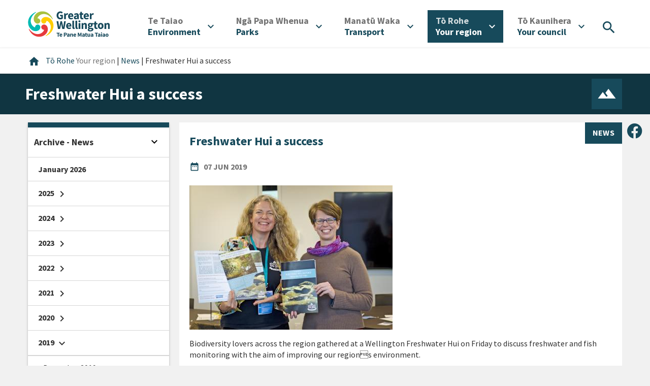

--- FILE ---
content_type: text/html; charset=utf-8
request_url: https://www.gw.govt.nz/your-region/news/freshwater-hui-a-success/
body_size: 11371
content:
<!DOCTYPE html>
<html lang="en-US">
<head>
    <meta charset="utf-8" />
    
    
    <script>(function(w,d,s,l,i){w[l]=w[l]||[];w[l].push({'gtm.start':
    new Date().getTime(),event:'gtm.js'});var f=d.getElementsByTagName(s)[0],
    j=d.createElement(s),dl=l!='dataLayer'?'&l='+l:'';j.async=true;j.src=
    'https://www.googletagmanager.com/gtm.js?id='+i+dl;f.parentNode.insertBefore(j,f);
    })(window,document,'script','dataLayer', 'GTM-NCMVB46');</script>


<script>
    window.dataLayer = window.dataLayer || [];
</script>

    
        <meta name="facebook-domain-verification" content="l4e3uh0qgt0d5dghq5tkfmclg1m1v1" />
    
    <title>Greater Wellington &mdash; Freshwater Hui a success</title>
    <meta http-equiv="x-ua-compatible" content="ie=edge" />
    <meta name="google-site-verification" content="4JBPciqU3ld1hiHw860MH78oclA9rJAllN1zd1xOmSU" />
    <meta name="viewport" content="width=device-width, initial-scale=1" />
    <title>Freshwater Hui a success | Greater Wellington</title>
<meta name="title" content="Freshwater Hui a success | Greater Wellington">
<meta name="generator" content="Silverstripe CMS">
<meta http-equiv="Content-Type" content="text/html; charset=utf-8">
<link rel="canonical" href="https://www.gw.govt.nz/your-region/news/freshwater-hui-a-success/">
<meta property="og:locale" content="en_US">
<meta property="og:type" content="article">
<meta property="og:title" content="Freshwater Hui a success | Greater Wellington">
<meta property="og:url" content="https://www.gw.govt.nz/your-region/news/freshwater-hui-a-success/">
<meta property="og:site_name" content="Greater Wellington">
<meta property="og:image" content="https://www.gw.govt.nz/assets/Your-Council/GWRC-Logo-ONLY.png">
<meta name="twitter:card" content="summary_large_image">
<meta name="twitter:title" content="Freshwater Hui a success | Greater Wellington">
<meta name="twitter:image" content="https://www.gw.govt.nz/assets/Your-Council/GWRC-Logo-ONLY.png">

<script type="application/ld+json">{"@context":"https:\/\/schema.org","@type":"BlogPosting","url":"https:\/\/www.gw.govt.nz\/your-region\/news\/freshwater-hui-a-success\/","dateCreated":"2020-11-10 22:13:49","dateModified":"2022-04-28 09:28:49","datePublished":"2022-04-28 09:28:49"}</script>

    <link rel="canonical" href="https://www.gw.govt.nz/your-region/news/freshwater-hui-a-success/" />
    <link href="https://fonts.googleapis.com/icon?family=Material+Icons" rel="stylesheet" />
    

    




    <script type="application/ld+json">
    {
        "@context": "http://schema.org",
        "@type": "BreadcrumbList",
        "itemListElement": [
            
                
                    {
                        "@type": "ListItem",
                        "position": 1,
                        "item": {
                            "@id": "https://www.gw.govt.nz/your-region/",
                            "name": "Your region "
                        }
                    },
                
                    {
                        "@type": "ListItem",
                        "position": 2,
                        "item": {
                            "@id": "https://www.gw.govt.nz/your-region/news/",
                            "name": "News"
                        }
                    },
                
                    {
                        "@type": "ListItem",
                        "position": 3,
                        "item": {
                            "@id": "https://www.gw.govt.nz/your-region/news/freshwater-hui-a-success/",
                            "name": "Freshwater Hui a success"
                        }
                    }
                
            
        ]
    }
    </script>




<link rel="stylesheet" type="text/css" href="/_resources/app/client/dist/css/main.css?m=1764021746">
</head>
<body class="NewsArticle">
    
    <noscript><iframe src="https://www.googletagmanager.com/ns.html?id=GTM-NCMVB46" height="0" width="0" style="display:none;visibility:hidden"></iframe></noscript>



    
        <header class="header" id="Header" role="banner">
    
    <a href="/your-region/news/freshwater-hui-a-success/#Content" class="skip-link visuallyhidden">Skip to content</a>


<a href="/your-region/news/freshwater-hui-a-success/#desktop_navigation" class="skip-link visuallyhidden">Skip to main navigation</a>
<a href="/your-region/news/freshwater-hui-a-success/#Footer" class="skip-link visuallyhidden">Skip to footer</a>


    <div class="container-fluid outer-container">
        <div class="row justify-content-between align-items-center m-0">
            <div class="header__logo">
                <a href="/" aria-label="Go to home page">
                    

                    <img
                        src="/_resources/app/client/dist/img/logos/gwrc-logo-header.svg?m=1764021746"
                        alt="Greater Wellington Regional Council - logo"
                    />
                </a>
            </div>

            <div class="my-2">
                <button
                    class="btn-icon-primary btn-round header__mobile-toggle header__mobile-toggle--search mr-2"
                    type="button"
                    title="Search"
                    aria-controls="menuitem-search"
                    aria-expanded="false"
                    aria-haspopup="menu"
                    aria-label="Open search menu"
                >
                    <i class="material-icons" aria-hidden="true">search</i>
                </button>

                <button
                    type="button"
                    class="btn-icon-primary btn-round header__mobile-toggle header__mobile-toggle--menu"
                    aria-controls="mobile-menu"
                    aria-label="Open menu"
                    aria-expanded="false"
                    aria-haspopup="menu"
                >
                    <i class="material-icons align-bottom" aria-hidden="true">menu</i>
                </button>
            </div>
            <nav class="header__nav" role="navigation" id="desktop_navigation" aria-label="desktop">
                <ul class="header-nav__items" role="menubar">
    
        
            <li class="header-nav__item link" role="none">
                <button
                    type="button"
                    title="Environment"
                    id="menuitem-9"
                    aria-controls="menuitem-sub-9"
                    aria-expanded="false"
                    aria-haspopup="menu"
                    aria-label="Open"
                    aria-labelledby="menu-button-label-9"
                    role="menuitem"
                >
                    <div id="menu-button-label-9">
                        
                            <span lang="mi" class="translated d-block">Te Taiao<span class="sr-only">/ </span></span>
                        
                        <span lang="en-NZ">Environment</span>
                    </div>
                    <i aria-hidden="true" class="material-icons ml-2">expand_more</i>
                </button>

                <div class="header-nav__submenu" id="menuitem-sub-9" aria-hidden="true">
                    <div class="container">
                        <div class="row">
                            <div class="col-auto header-nav__subitem">
                                <a href="/environment/" title="Environment" class="master-link" role="menuitem">
                                    
                                        <span lang="mi" class="translated d-block">Te Taiao<span class="sr-only">/ </span></span>
                                    
                                    <span lang="en-NZ">Environment</span>
                                </a>
                            </div>

                            <div class="col-md">
                                <ul class="header-nav__subitems" role="menu">
                                    
                                        <li class="header-nav__subitem" role="none">
                                            <a
                                                href="/environment/our-natural-environment/"
                                                title="Our natural environment"
                                                class="link"
                                                role="menuitem"
                                            >
                                                Our natural environment
                                            </a>
                                        </li>
                                    
                                        <li class="header-nav__subitem" role="none">
                                            <a
                                                href="/environment/climate-change/"
                                                title="Climate change "
                                                class="link"
                                                role="menuitem"
                                            >
                                                Climate change 
                                            </a>
                                        </li>
                                    
                                        <li class="header-nav__subitem" role="none">
                                            <a
                                                href="/environment/pest-management/"
                                                title="Pest management"
                                                class="link"
                                                role="menuitem"
                                            >
                                                Pest management
                                            </a>
                                        </li>
                                    
                                        <li class="header-nav__subitem" role="none">
                                            <a
                                                href="/environment/air-quality/"
                                                title="Air quality"
                                                class="link"
                                                role="menuitem"
                                            >
                                                Air quality
                                            </a>
                                        </li>
                                    
                                        <li class="header-nav__subitem" role="none">
                                            <a
                                                href="/environment/land-use/"
                                                title="Land use"
                                                class="link"
                                                role="menuitem"
                                            >
                                                Land use
                                            </a>
                                        </li>
                                    
                                        <li class="header-nav__subitem" role="none">
                                            <a
                                                href="/environment/freshwater/"
                                                title="Freshwater"
                                                class="link"
                                                role="menuitem"
                                            >
                                                Freshwater
                                            </a>
                                        </li>
                                    
                                        <li class="header-nav__subitem" role="none">
                                            <a
                                                href="/environment/harbours-and-coasts/"
                                                title="Harbours and coasts"
                                                class="link"
                                                role="menuitem"
                                            >
                                                Harbours and coasts
                                            </a>
                                        </li>
                                    
                                        <li class="header-nav__subitem" role="none">
                                            <a
                                                href="/your-region/emergency-and-hazard-management/flood-protection/"
                                                title="Flood protection"
                                                class="link"
                                                role="menuitem"
                                            >
                                                Flood protection
                                            </a>
                                        </li>
                                    
                                        <li class="header-nav__subitem" role="none">
                                            <a
                                                href="/environment/environmental-incidents/"
                                                title="Environmental incidents"
                                                class="link"
                                                role="menuitem"
                                            >
                                                Environmental incidents
                                            </a>
                                        </li>
                                    
                                        <li class="header-nav__subitem" role="none">
                                            <a
                                                href="/environment/environmental-data-and-information/"
                                                title="Environmental data and information"
                                                class="link"
                                                role="menuitem"
                                            >
                                                Environmental data and information
                                            </a>
                                        </li>
                                    
                                </ul>
                            </div>
                        </div>
                    </div>
                </div>
            </li>
        
    
        
            <li class="header-nav__item link" role="none">
                <button
                    type="button"
                    title="Parks"
                    id="menuitem-8"
                    aria-controls="menuitem-sub-8"
                    aria-expanded="false"
                    aria-haspopup="menu"
                    aria-label="Open"
                    aria-labelledby="menu-button-label-8"
                    role="menuitem"
                >
                    <div id="menu-button-label-8">
                        
                            <span lang="mi" class="translated d-block">Ngā Papa Whenua<span class="sr-only">/ </span></span>
                        
                        <span lang="en-NZ">Parks</span>
                    </div>
                    <i aria-hidden="true" class="material-icons ml-2">expand_more</i>
                </button>

                <div class="header-nav__submenu" id="menuitem-sub-8" aria-hidden="true">
                    <div class="container">
                        <div class="row">
                            <div class="col-auto header-nav__subitem">
                                <a href="/parks/" title="Parks" class="master-link" role="menuitem">
                                    
                                        <span lang="mi" class="translated d-block">Ngā Papa Whenua<span class="sr-only">/ </span></span>
                                    
                                    <span lang="en-NZ">Parks</span>
                                </a>
                            </div>

                            <div class="col-md">
                                <ul class="header-nav__subitems" role="menu">
                                    
                                        <li class="header-nav__subitem" role="none">
                                            <a
                                                href="/parks/akatarawa-forest/"
                                                title="Akatarawa Forest"
                                                class="link"
                                                role="menuitem"
                                            >
                                                Akatarawa Forest
                                            </a>
                                        </li>
                                    
                                        <li class="header-nav__subitem" role="none">
                                            <a
                                                href="/parks/battle-hill-farm-forest-park/"
                                                title="Battle Hill Farm Forest Park"
                                                class="link"
                                                role="menuitem"
                                            >
                                                Battle Hill Farm Forest Park
                                            </a>
                                        </li>
                                    
                                        <li class="header-nav__subitem" role="none">
                                            <a
                                                href="/parks/belmont-regional-park/"
                                                title="Belmont Regional Park"
                                                class="link"
                                                role="menuitem"
                                            >
                                                Belmont Regional Park
                                            </a>
                                        </li>
                                    
                                        <li class="header-nav__subitem" role="none">
                                            <a
                                                href="/parks/east-harbour-regional-park/"
                                                title="East Harbour Regional Park"
                                                class="link"
                                                role="menuitem"
                                            >
                                                East Harbour Regional Park
                                            </a>
                                        </li>
                                    
                                        <li class="header-nav__subitem" role="none">
                                            <a
                                                href="/parks/hutt-river-trail/"
                                                title="Hutt River Trail"
                                                class="link"
                                                role="menuitem"
                                            >
                                                Hutt River Trail
                                            </a>
                                        </li>
                                    
                                        <li class="header-nav__subitem" role="none">
                                            <a
                                                href="/parks/hutt-water-collection-area/"
                                                title="Hutt Water Collection Area"
                                                class="link"
                                                role="menuitem"
                                            >
                                                Hutt Water Collection Area
                                            </a>
                                        </li>
                                    
                                        <li class="header-nav__subitem" role="none">
                                            <a
                                                href="/parks/kaitoke-regional-park/"
                                                title="Kaitoke Regional Park"
                                                class="link"
                                                role="menuitem"
                                            >
                                                Kaitoke Regional Park
                                            </a>
                                        </li>
                                    
                                        <li class="header-nav__subitem" role="none">
                                            <a
                                                href="/parks/pakuratahi-forest/"
                                                title="Pākuratahi Forest"
                                                class="link"
                                                role="menuitem"
                                            >
                                                Pākuratahi Forest
                                            </a>
                                        </li>
                                    
                                        <li class="header-nav__subitem" role="none">
                                            <a
                                                href="/parks/queen-elizabeth-park/"
                                                title="Queen Elizabeth Park"
                                                class="link"
                                                role="menuitem"
                                            >
                                                Queen Elizabeth Park
                                            </a>
                                        </li>
                                    
                                        <li class="header-nav__subitem" role="none">
                                            <a
                                                href="/parks/wainuiomata-regional-park/"
                                                title="Wainuiomata Regional Park"
                                                class="link"
                                                role="menuitem"
                                            >
                                                Wainuiomata Regional Park
                                            </a>
                                        </li>
                                    
                                        <li class="header-nav__subitem" role="none">
                                            <a
                                                href="/parks/wairarapa-moana-wetlands/"
                                                title="Wairarapa Moana Wetlands"
                                                class="link"
                                                role="menuitem"
                                            >
                                                Wairarapa Moana Wetlands
                                            </a>
                                        </li>
                                    
                                        <li class="header-nav__subitem" role="none">
                                            <a
                                                href="/parks/whitireia-park/"
                                                title="Whitireia Park"
                                                class="link"
                                                role="menuitem"
                                            >
                                                Whitireia Park
                                            </a>
                                        </li>
                                    
                                        <li class="header-nav__subitem" role="none">
                                            <a
                                                href="/parks/concession-applications/"
                                                title="Concession applications"
                                                class="link"
                                                role="menuitem"
                                            >
                                                Concession applications
                                            </a>
                                        </li>
                                    
                                        <li class="header-nav__subitem" role="none">
                                            <a
                                                href="/parks/permit-applications/"
                                                title="Permit applications"
                                                class="link"
                                                role="menuitem"
                                            >
                                                Permit applications
                                            </a>
                                        </li>
                                    
                                        <li class="header-nav__subitem" role="none">
                                            <a
                                                href="/your-region/plans-policies-and-bylaws/plans-and-reports/parks-plans/toitu-te-whenua-parks-network-plan-2020-30/implementing-toitu-te-whenua-parks-network-plan-2020-30/"
                                                title="Implementing Toitū Te Whenua Parks Network Plan 2020-30"
                                                class="link"
                                                role="menuitem"
                                            >
                                                Implementing Toitū Te Whenua Parks Network Plan 2020-30
                                            </a>
                                        </li>
                                    
                                        <li class="header-nav__subitem" role="none">
                                            <a
                                                href="/parks/looking-after-our-parks/"
                                                title="Looking after our parks "
                                                class="link"
                                                role="menuitem"
                                            >
                                                Looking after our parks 
                                            </a>
                                        </li>
                                    
                                        <li class="header-nav__subitem" role="none">
                                            <a
                                                href="/parks/keeping-your-dog-safe-in-our-region/"
                                                title="Keeping your dog safe in our region"
                                                class="link"
                                                role="menuitem"
                                            >
                                                Keeping your dog safe in our region
                                            </a>
                                        </li>
                                    
                                        <li class="header-nav__subitem" role="none">
                                            <a
                                                href="/your-region/get-involved/restoration-and-recreation-volunteering/"
                                                title="Get involved"
                                                class="link"
                                                role="menuitem"
                                            >
                                                Get involved
                                            </a>
                                        </li>
                                    
                                        <li class="header-nav__subitem" role="none">
                                            <a
                                                href="/your-region/plans-policies-and-bylaws/plans-and-reports/parks-plans/toitu-te-whenua-parks-network-plan-2020-30/implementing-toitu-te-whenua-parks-network-plan-2020-30/enhancing-recreation-experiences/parks-survey/"
                                                title="Parks survey"
                                                class="link"
                                                role="menuitem"
                                            >
                                                Parks survey
                                            </a>
                                        </li>
                                    
                                        <li class="header-nav__subitem" role="none">
                                            <a
                                                href="/parks/wildfires-in-regional-parks/"
                                                title="Wildfires in regional parks"
                                                class="link"
                                                role="menuitem"
                                            >
                                                Wildfires in regional parks
                                            </a>
                                        </li>
                                    
                                        <li class="header-nav__subitem" role="none">
                                            <a
                                                href="/parks/accommodation/"
                                                title="Accommodation"
                                                class="link"
                                                role="menuitem"
                                            >
                                                Accommodation
                                            </a>
                                        </li>
                                    
                                </ul>
                            </div>
                        </div>
                    </div>
                </div>
            </li>
        
    
        
            <li class="header-nav__item link" role="none">
                <button
                    type="button"
                    title="Transport "
                    id="menuitem-10"
                    aria-controls="menuitem-sub-10"
                    aria-expanded="false"
                    aria-haspopup="menu"
                    aria-label="Open"
                    aria-labelledby="menu-button-label-10"
                    role="menuitem"
                >
                    <div id="menu-button-label-10">
                        
                            <span lang="mi" class="translated d-block">Manatū Waka<span class="sr-only">/ </span></span>
                        
                        <span lang="en-NZ">Transport </span>
                    </div>
                    <i aria-hidden="true" class="material-icons ml-2">expand_more</i>
                </button>

                <div class="header-nav__submenu" id="menuitem-sub-10" aria-hidden="true">
                    <div class="container">
                        <div class="row">
                            <div class="col-auto header-nav__subitem">
                                <a href="/transport/" title="Transport " class="master-link" role="menuitem">
                                    
                                        <span lang="mi" class="translated d-block">Manatū Waka<span class="sr-only">/ </span></span>
                                    
                                    <span lang="en-NZ">Transport </span>
                                </a>
                            </div>

                            <div class="col-md">
                                <ul class="header-nav__subitems" role="menu">
                                    
                                        <li class="header-nav__subitem" role="none">
                                            <a
                                                href="/transport/metlink-bus-train-and-ferry/"
                                                title="Metlink: bus, train and ferry"
                                                class="link"
                                                role="menuitem"
                                            >
                                                Metlink: bus, train and ferry
                                            </a>
                                        </li>
                                    
                                        <li class="header-nav__subitem" role="none">
                                            <a
                                                href="/transport/getting-around-the-region/"
                                                title="Getting around the region "
                                                class="link"
                                                role="menuitem"
                                            >
                                                Getting around the region 
                                            </a>
                                        </li>
                                    
                                        <li class="header-nav__subitem" role="none">
                                            <a
                                                href="https://schooltravel.gw.govt.nz/"
                                                title="Getting to school"
                                                class="link"
                                                role="menuitem"
                                            >
                                                Getting to school
                                            </a>
                                        </li>
                                    
                                </ul>
                            </div>
                        </div>
                    </div>
                </div>
            </li>
        
    
        
            <li class="header-nav__item section" role="none">
                <button
                    type="button"
                    title="Your region "
                    id="menuitem-11"
                    aria-controls="menuitem-sub-11"
                    aria-expanded="false"
                    aria-haspopup="menu"
                    aria-label="Open"
                    aria-labelledby="menu-button-label-11"
                    role="menuitem"
                >
                    <div id="menu-button-label-11">
                        
                            <span lang="mi" class="translated d-block">Tō Rohe<span class="sr-only">/ </span></span>
                        
                        <span lang="en-NZ">Your region </span>
                    </div>
                    <i aria-hidden="true" class="material-icons ml-2">expand_more</i>
                </button>

                <div class="header-nav__submenu" id="menuitem-sub-11" aria-hidden="true">
                    <div class="container">
                        <div class="row">
                            <div class="col-auto header-nav__subitem">
                                <a href="/your-region/" title="Your region " class="master-link" role="menuitem">
                                    
                                        <span lang="mi" class="translated d-block">Tō Rohe<span class="sr-only">/ </span></span>
                                    
                                    <span lang="en-NZ">Your region </span>
                                </a>
                            </div>

                            <div class="col-md">
                                <ul class="header-nav__subitems" role="menu">
                                    
                                        <li class="header-nav__subitem" role="none">
                                            <a
                                                href="/your-region/emergency-and-hazard-management/"
                                                title="Emergency and hazard management"
                                                class="link"
                                                role="menuitem"
                                            >
                                                Emergency and hazard management
                                            </a>
                                        </li>
                                    
                                        <li class="header-nav__subitem" role="none">
                                            <a
                                                href="/your-region/news/"
                                                title="News"
                                                class="section"
                                                role="menuitem"
                                            >
                                                News
                                            </a>
                                        </li>
                                    
                                        <li class="header-nav__subitem" role="none">
                                            <a
                                                href="/your-region/events-and-meetings/"
                                                title="Calendar"
                                                class="link"
                                                role="menuitem"
                                            >
                                                Calendar
                                            </a>
                                        </li>
                                    
                                        <li class="header-nav__subitem" role="none">
                                            <a
                                                href="/your-region/economic-development/"
                                                title="Economic development"
                                                class="link"
                                                role="menuitem"
                                            >
                                                Economic development
                                            </a>
                                        </li>
                                    
                                        <li class="header-nav__subitem" role="none">
                                            <a
                                                href="/your-region/get-involved/"
                                                title="Get involved"
                                                class="link"
                                                role="menuitem"
                                            >
                                                Get involved
                                            </a>
                                        </li>
                                    
                                        <li class="header-nav__subitem" role="none">
                                            <a
                                                href="/your-region/plans-policies-and-bylaws/"
                                                title="Plans, policies and bylaws"
                                                class="link"
                                                role="menuitem"
                                            >
                                                Plans, policies and bylaws
                                            </a>
                                        </li>
                                    
                                        <li class="header-nav__subitem" role="none">
                                            <a
                                                href="/your-region/community-research/"
                                                title="Community research "
                                                class="link"
                                                role="menuitem"
                                            >
                                                Community research 
                                            </a>
                                        </li>
                                    
                                        <li class="header-nav__subitem" role="none">
                                            <a
                                                href="/your-region/funding-and-awards/"
                                                title="Funding and awards"
                                                class="link"
                                                role="menuitem"
                                            >
                                                Funding and awards
                                            </a>
                                        </li>
                                    
                                        <li class="header-nav__subitem" role="none">
                                            <a
                                                href="/your-region/education/"
                                                title="Education"
                                                class="link"
                                                role="menuitem"
                                            >
                                                Education
                                            </a>
                                        </li>
                                    
                                        <li class="header-nav__subitem" role="none">
                                            <a
                                                href="/your-region/resource-consents/"
                                                title="Resource consents"
                                                class="link"
                                                role="menuitem"
                                            >
                                                Resource consents
                                            </a>
                                        </li>
                                    
                                        <li class="header-nav__subitem" role="none">
                                            <a
                                                href="/your-region/your-rates/"
                                                title="Your rates"
                                                class="link"
                                                role="menuitem"
                                            >
                                                Your rates
                                            </a>
                                        </li>
                                    
                                        <li class="header-nav__subitem" role="none">
                                            <a
                                                href="/your-region/open-data/"
                                                title="Open Data"
                                                class="link"
                                                role="menuitem"
                                            >
                                                Open Data
                                            </a>
                                        </li>
                                    
                                </ul>
                            </div>
                        </div>
                    </div>
                </div>
            </li>
        
    
        
            <li class="header-nav__item link" role="none">
                <button
                    type="button"
                    title="Your council"
                    id="menuitem-2"
                    aria-controls="menuitem-sub-2"
                    aria-expanded="false"
                    aria-haspopup="menu"
                    aria-label="Open"
                    aria-labelledby="menu-button-label-2"
                    role="menuitem"
                >
                    <div id="menu-button-label-2">
                        
                            <span lang="mi" class="translated d-block">Tō Kaunihera<span class="sr-only">/ </span></span>
                        
                        <span lang="en-NZ">Your council</span>
                    </div>
                    <i aria-hidden="true" class="material-icons ml-2">expand_more</i>
                </button>

                <div class="header-nav__submenu" id="menuitem-sub-2" aria-hidden="true">
                    <div class="container">
                        <div class="row">
                            <div class="col-auto header-nav__subitem">
                                <a href="/your-council/" title="Your council" class="master-link" role="menuitem">
                                    
                                        <span lang="mi" class="translated d-block">Tō Kaunihera<span class="sr-only">/ </span></span>
                                    
                                    <span lang="en-NZ">Your council</span>
                                </a>
                            </div>

                            <div class="col-md">
                                <ul class="header-nav__subitems" role="menu">
                                    
                                        <li class="header-nav__subitem" role="none">
                                            <a
                                                href="/your-council/who-we-are/"
                                                title="Who we are"
                                                class="link"
                                                role="menuitem"
                                            >
                                                Who we are
                                            </a>
                                        </li>
                                    
                                        <li class="header-nav__subitem" role="none">
                                            <a
                                                href="/your-council/our-role-and-activities/"
                                                title="Our role and activities "
                                                class="link"
                                                role="menuitem"
                                            >
                                                Our role and activities 
                                            </a>
                                        </li>
                                    
                                        <li class="header-nav__subitem" role="none">
                                            <a
                                                href="/your-council/our-people/"
                                                title="Our people"
                                                class="link"
                                                role="menuitem"
                                            >
                                                Our people
                                            </a>
                                        </li>
                                    
                                        <li class="header-nav__subitem" role="none">
                                            <a
                                                href="/your-council/mana-whenua-partners/"
                                                title="Mana whenua partners "
                                                class="link"
                                                role="menuitem"
                                            >
                                                Mana whenua partners 
                                            </a>
                                        </li>
                                    
                                        <li class="header-nav__subitem" role="none">
                                            <a
                                                href="/your-council/council-and-councillors/"
                                                title="Council and councillors"
                                                class="link"
                                                role="menuitem"
                                            >
                                                Council and councillors
                                            </a>
                                        </li>
                                    
                                        <li class="header-nav__subitem" role="none">
                                            <a
                                                href="https://www.gw.govt.nz/your-region/events-and-meetings/?start=0&amp;date-range=future-dates&amp;from-date=15%2F02%2F2024&amp;to-date=&amp;topics=committee-meetings%2Ccouncil-meeting"
                                                title="Council and Committee meetings"
                                                class="link"
                                                role="menuitem"
                                            >
                                                Council and Committee meetings
                                            </a>
                                        </li>
                                    
                                        <li class="header-nav__subitem" role="none">
                                            <a
                                                href="/your-council/local-governance-statement/"
                                                title="Local Governance Statement"
                                                class="link"
                                                role="menuitem"
                                            >
                                                Local Governance Statement
                                            </a>
                                        </li>
                                    
                                        <li class="header-nav__subitem" role="none">
                                            <a
                                                href="/your-council/official-information/"
                                                title="Official Information"
                                                class="link"
                                                role="menuitem"
                                            >
                                                Official Information
                                            </a>
                                        </li>
                                    
                                        <li class="header-nav__subitem" role="none">
                                            <a
                                                href="/your-council/elections/"
                                                title="Elections"
                                                class="link"
                                                role="menuitem"
                                            >
                                                Elections
                                            </a>
                                        </li>
                                    
                                        <li class="header-nav__subitem" role="none">
                                            <a
                                                href="/your-council/job-vacancies/"
                                                title="Job vacancies"
                                                class="link"
                                                role="menuitem"
                                            >
                                                Job vacancies
                                            </a>
                                        </li>
                                    
                                        <li class="header-nav__subitem" role="none">
                                            <a
                                                href="/your-council/holidays-act-remediation/"
                                                title="Holidays Act Remediation"
                                                class="link"
                                                role="menuitem"
                                            >
                                                Holidays Act Remediation
                                            </a>
                                        </li>
                                    
                                        <li class="header-nav__subitem" role="none">
                                            <a
                                                href="/your-council/legal/"
                                                title="Legal"
                                                class="link"
                                                role="menuitem"
                                            >
                                                Legal
                                            </a>
                                        </li>
                                    
                                        <li class="header-nav__subitem" role="none">
                                            <a
                                                href="/your-council/contact-us/"
                                                title="Contact Us"
                                                class="link"
                                                role="menuitem"
                                            >
                                                Contact Us
                                            </a>
                                        </li>
                                    
                                </ul>
                            </div>
                        </div>
                    </div>
                </div>
            </li>
        
    

    <li class="header-nav__item header-nav__item--search" role="none">
        <button
            type="button"
            title="Search"
            aria-controls="menuitem-search"
            aria-expanded="false"
            aria-haspopup="menu"
            aria-label="Open search menu"
            role="menuitem"
        >
            <i class="material-icons" aria-hidden="true">search</i>
        </button>
    </li>
</ul>

            </nav>
        </div>
    </div>

    <div class="header__search" id="menuitem-search" aria-hidden="true">
        <div class="container-fluid container-fluid--submenu ">
            <div class="row align-items-end">
                <div class="col-auto d-none d-sm-block mr-4">
                    <h2>
                        <span class="translated-light">Whakataki</span><br>
                        Search
                    </h2>
                </div>
                <div class="col">
                    <form class="row search-form" role="search" action="/search/">
                        <div class="search-form__keyword">
                            <input type="text" placeholder="Search" class="search__keyword" name="q" />
                            <i class="material-icons d-none d-sm-block" aria-hidden="true">search</i>

                            <button class="search-form__submit-mobile">
                                <i class="material-icons" aria-hidden="true">search</i>
                                <span class="sr-only">Search</span>
                            </button>
                        </div>

                        <button class="btn btn-outline-primary btn-round btn-inverse search-form__submit">Search</button>
                    </form>
                </div>
            </div>
        </div>
    </div>

    <div class="mobile-menu" aria-hidden="true" id="mobile-menu">
        <div class="mobile-menu__header">
            <div class="container-fluid outer-container">
                <div class="row justify-content-between align-items-center m-0">
                    <div class="header__logo">
                        <a href="/" aria-label="Go to home page">
                            

                            <img
                                src="/_resources/app/client/dist/img/logos/gwrc-logo-header.svg?m=1764021746"
                                alt="Greater Wellington Regional Council - logo"
                            />
                        </a>
                    </div>

                    <div class="my-2">
                        <button
                            class="btn-icon-primary btn-round header__mobile-toggle header__mobile-toggle--search mr-2"
                            type="button"
                            title="Search"
                            aria-controls="menuitem-search"
                            aria-expanded="false"
                            aria-haspopup="menu"
                            aria-label="Open search menu"
                            role="menuitem"
                        >
                            <i class="material-icons" aria-hidden="true">search</i>
                        </button>

                        <button
                            type="button"
                            class="btn-icon-primary btn-round header__mobile-toggle header__mobile-toggle--menu"
                            aria-controls="mobile-menu"
                            aria-label="Close menu"
                            aria-expanded="false"
                            aria-haspopup="menu"
                        >
                            <i class="material-icons align-bottom" aria-hidden="true">close</i>
                        </button>
                    </div>
                </div>
            </div>
        </div>
        <nav class="mobile-menu__nav" role="navigation" id="mobile_navigation" aria-label="mobile">
            <ul class="mobile-nav__items" role="menubar">
    
        
            <li class="mobile-nav__item link">
                <button
                    type="button"
                    title="Environment"
                    id="mobile-menuitem-9"
                    aria-controls="mobile-menuitem-sub-9"
                    aria-expanded="false"
                    aria-haspopup="menu"
                    aria-label="Open"
                    aria-labelledby="mobile-nav-label-9"
                    role="menuitem"
                >
                    <div id="mobile-nav-label-9">
                        
                            <span lang="mi" class="translated d-block">Te Taiao<span class="sr-only">/ </span></span>
                        
                        <span lang="en-NZ">Environment</span>
                    </div>
                    <i aria-hidden="true" class="material-icons">expand_more</i>
                </button>

                <div class="mobile-nav__submenu" id="mobile-menuitem-sub-9" aria-hidden="true">
                    <ul class="mobile-nav__subitems" role="menu">
                        <li class="mobile-nav__subitem" role="none">
                            <a href="/environment/" title="Environment" role="menuitem">
                                
                                <span lang="mi" class="translated d-block">Te Taiao<span class="sr-only">/ </span></span>
                                
                                <span lang="en-NZ">Environment</span>
                            </a>
                        </li>

                        
                            <li class="mobile-nav__subitem" role="none">
                            <a href="/environment/our-natural-environment/" title="Our natural environment" class="link" role="menuitem">Our natural environment</a>
                            </li>
                        
                            <li class="mobile-nav__subitem" role="none">
                            <a href="/environment/climate-change/" title="Climate change " class="link" role="menuitem">Climate change </a>
                            </li>
                        
                            <li class="mobile-nav__subitem" role="none">
                            <a href="/environment/pest-management/" title="Pest management" class="link" role="menuitem">Pest management</a>
                            </li>
                        
                            <li class="mobile-nav__subitem" role="none">
                            <a href="/environment/air-quality/" title="Air quality" class="link" role="menuitem">Air quality</a>
                            </li>
                        
                            <li class="mobile-nav__subitem" role="none">
                            <a href="/environment/land-use/" title="Land use" class="link" role="menuitem">Land use</a>
                            </li>
                        
                            <li class="mobile-nav__subitem" role="none">
                            <a href="/environment/freshwater/" title="Freshwater" class="link" role="menuitem">Freshwater</a>
                            </li>
                        
                            <li class="mobile-nav__subitem" role="none">
                            <a href="/environment/harbours-and-coasts/" title="Harbours and coasts" class="link" role="menuitem">Harbours and coasts</a>
                            </li>
                        
                            <li class="mobile-nav__subitem" role="none">
                            <a href="/your-region/emergency-and-hazard-management/flood-protection/" title="Flood protection" class="link" role="menuitem">Flood protection</a>
                            </li>
                        
                            <li class="mobile-nav__subitem" role="none">
                            <a href="/environment/environmental-incidents/" title="Environmental incidents" class="link" role="menuitem">Environmental incidents</a>
                            </li>
                        
                            <li class="mobile-nav__subitem" role="none">
                            <a href="/environment/environmental-data-and-information/" title="Environmental data and information" class="link" role="menuitem">Environmental data and information</a>
                            </li>
                        
                    </ul>
                </div>
            </li>
        
    
        
            <li class="mobile-nav__item link">
                <button
                    type="button"
                    title="Parks"
                    id="mobile-menuitem-8"
                    aria-controls="mobile-menuitem-sub-8"
                    aria-expanded="false"
                    aria-haspopup="menu"
                    aria-label="Open"
                    aria-labelledby="mobile-nav-label-8"
                    role="menuitem"
                >
                    <div id="mobile-nav-label-8">
                        
                            <span lang="mi" class="translated d-block">Ngā Papa Whenua<span class="sr-only">/ </span></span>
                        
                        <span lang="en-NZ">Parks</span>
                    </div>
                    <i aria-hidden="true" class="material-icons">expand_more</i>
                </button>

                <div class="mobile-nav__submenu" id="mobile-menuitem-sub-8" aria-hidden="true">
                    <ul class="mobile-nav__subitems" role="menu">
                        <li class="mobile-nav__subitem" role="none">
                            <a href="/parks/" title="Parks" role="menuitem">
                                
                                <span lang="mi" class="translated d-block">Ngā Papa Whenua<span class="sr-only">/ </span></span>
                                
                                <span lang="en-NZ">Parks</span>
                            </a>
                        </li>

                        
                            <li class="mobile-nav__subitem" role="none">
                            <a href="/parks/akatarawa-forest/" title="Akatarawa Forest" class="link" role="menuitem">Akatarawa Forest</a>
                            </li>
                        
                            <li class="mobile-nav__subitem" role="none">
                            <a href="/parks/battle-hill-farm-forest-park/" title="Battle Hill Farm Forest Park" class="link" role="menuitem">Battle Hill Farm Forest Park</a>
                            </li>
                        
                            <li class="mobile-nav__subitem" role="none">
                            <a href="/parks/belmont-regional-park/" title="Belmont Regional Park" class="link" role="menuitem">Belmont Regional Park</a>
                            </li>
                        
                            <li class="mobile-nav__subitem" role="none">
                            <a href="/parks/east-harbour-regional-park/" title="East Harbour Regional Park" class="link" role="menuitem">East Harbour Regional Park</a>
                            </li>
                        
                            <li class="mobile-nav__subitem" role="none">
                            <a href="/parks/hutt-river-trail/" title="Hutt River Trail" class="link" role="menuitem">Hutt River Trail</a>
                            </li>
                        
                            <li class="mobile-nav__subitem" role="none">
                            <a href="/parks/hutt-water-collection-area/" title="Hutt Water Collection Area" class="link" role="menuitem">Hutt Water Collection Area</a>
                            </li>
                        
                            <li class="mobile-nav__subitem" role="none">
                            <a href="/parks/kaitoke-regional-park/" title="Kaitoke Regional Park" class="link" role="menuitem">Kaitoke Regional Park</a>
                            </li>
                        
                            <li class="mobile-nav__subitem" role="none">
                            <a href="/parks/pakuratahi-forest/" title="Pākuratahi Forest" class="link" role="menuitem">Pākuratahi Forest</a>
                            </li>
                        
                            <li class="mobile-nav__subitem" role="none">
                            <a href="/parks/queen-elizabeth-park/" title="Queen Elizabeth Park" class="link" role="menuitem">Queen Elizabeth Park</a>
                            </li>
                        
                            <li class="mobile-nav__subitem" role="none">
                            <a href="/parks/wainuiomata-regional-park/" title="Wainuiomata Regional Park" class="link" role="menuitem">Wainuiomata Regional Park</a>
                            </li>
                        
                            <li class="mobile-nav__subitem" role="none">
                            <a href="/parks/wairarapa-moana-wetlands/" title="Wairarapa Moana Wetlands" class="link" role="menuitem">Wairarapa Moana Wetlands</a>
                            </li>
                        
                            <li class="mobile-nav__subitem" role="none">
                            <a href="/parks/whitireia-park/" title="Whitireia Park" class="link" role="menuitem">Whitireia Park</a>
                            </li>
                        
                            <li class="mobile-nav__subitem" role="none">
                            <a href="/parks/concession-applications/" title="Concession applications" class="link" role="menuitem">Concession applications</a>
                            </li>
                        
                            <li class="mobile-nav__subitem" role="none">
                            <a href="/parks/permit-applications/" title="Permit applications" class="link" role="menuitem">Permit applications</a>
                            </li>
                        
                            <li class="mobile-nav__subitem" role="none">
                            <a href="/your-region/plans-policies-and-bylaws/plans-and-reports/parks-plans/toitu-te-whenua-parks-network-plan-2020-30/implementing-toitu-te-whenua-parks-network-plan-2020-30/" title="Implementing Toitū Te Whenua Parks Network Plan 2020-30" class="link" role="menuitem">Implementing Toitū Te Whenua Parks Network Plan 2020-30</a>
                            </li>
                        
                            <li class="mobile-nav__subitem" role="none">
                            <a href="/parks/looking-after-our-parks/" title="Looking after our parks " class="link" role="menuitem">Looking after our parks </a>
                            </li>
                        
                            <li class="mobile-nav__subitem" role="none">
                            <a href="/parks/keeping-your-dog-safe-in-our-region/" title="Keeping your dog safe in our region" class="link" role="menuitem">Keeping your dog safe in our region</a>
                            </li>
                        
                            <li class="mobile-nav__subitem" role="none">
                            <a href="/your-region/get-involved/restoration-and-recreation-volunteering/" title="Get involved" class="link" role="menuitem">Get involved</a>
                            </li>
                        
                            <li class="mobile-nav__subitem" role="none">
                            <a href="/your-region/plans-policies-and-bylaws/plans-and-reports/parks-plans/toitu-te-whenua-parks-network-plan-2020-30/implementing-toitu-te-whenua-parks-network-plan-2020-30/enhancing-recreation-experiences/parks-survey/" title="Parks survey" class="link" role="menuitem">Parks survey</a>
                            </li>
                        
                            <li class="mobile-nav__subitem" role="none">
                            <a href="/parks/wildfires-in-regional-parks/" title="Wildfires in regional parks" class="link" role="menuitem">Wildfires in regional parks</a>
                            </li>
                        
                            <li class="mobile-nav__subitem" role="none">
                            <a href="/parks/accommodation/" title="Accommodation" class="link" role="menuitem">Accommodation</a>
                            </li>
                        
                    </ul>
                </div>
            </li>
        
    
        
            <li class="mobile-nav__item link">
                <button
                    type="button"
                    title="Transport "
                    id="mobile-menuitem-10"
                    aria-controls="mobile-menuitem-sub-10"
                    aria-expanded="false"
                    aria-haspopup="menu"
                    aria-label="Open"
                    aria-labelledby="mobile-nav-label-10"
                    role="menuitem"
                >
                    <div id="mobile-nav-label-10">
                        
                            <span lang="mi" class="translated d-block">Manatū Waka<span class="sr-only">/ </span></span>
                        
                        <span lang="en-NZ">Transport </span>
                    </div>
                    <i aria-hidden="true" class="material-icons">expand_more</i>
                </button>

                <div class="mobile-nav__submenu" id="mobile-menuitem-sub-10" aria-hidden="true">
                    <ul class="mobile-nav__subitems" role="menu">
                        <li class="mobile-nav__subitem" role="none">
                            <a href="/transport/" title="Transport " role="menuitem">
                                
                                <span lang="mi" class="translated d-block">Manatū Waka<span class="sr-only">/ </span></span>
                                
                                <span lang="en-NZ">Transport </span>
                            </a>
                        </li>

                        
                            <li class="mobile-nav__subitem" role="none">
                            <a href="/transport/metlink-bus-train-and-ferry/" title="Metlink: bus, train and ferry" class="link" role="menuitem">Metlink: bus, train and ferry</a>
                            </li>
                        
                            <li class="mobile-nav__subitem" role="none">
                            <a href="/transport/getting-around-the-region/" title="Getting around the region " class="link" role="menuitem">Getting around the region </a>
                            </li>
                        
                            <li class="mobile-nav__subitem" role="none">
                            <a href="https://schooltravel.gw.govt.nz/" title="Getting to school" class="link" role="menuitem">Getting to school</a>
                            </li>
                        
                    </ul>
                </div>
            </li>
        
    
        
            <li class="mobile-nav__item section">
                <button
                    type="button"
                    title="Your region "
                    id="mobile-menuitem-11"
                    aria-controls="mobile-menuitem-sub-11"
                    aria-expanded="false"
                    aria-haspopup="menu"
                    aria-label="Open"
                    aria-labelledby="mobile-nav-label-11"
                    role="menuitem"
                >
                    <div id="mobile-nav-label-11">
                        
                            <span lang="mi" class="translated d-block">Tō Rohe<span class="sr-only">/ </span></span>
                        
                        <span lang="en-NZ">Your region </span>
                    </div>
                    <i aria-hidden="true" class="material-icons">expand_more</i>
                </button>

                <div class="mobile-nav__submenu" id="mobile-menuitem-sub-11" aria-hidden="true">
                    <ul class="mobile-nav__subitems" role="menu">
                        <li class="mobile-nav__subitem" role="none">
                            <a href="/your-region/" title="Your region " role="menuitem">
                                
                                <span lang="mi" class="translated d-block">Tō Rohe<span class="sr-only">/ </span></span>
                                
                                <span lang="en-NZ">Your region </span>
                            </a>
                        </li>

                        
                            <li class="mobile-nav__subitem" role="none">
                            <a href="/your-region/emergency-and-hazard-management/" title="Emergency and hazard management" class="link" role="menuitem">Emergency and hazard management</a>
                            </li>
                        
                            <li class="mobile-nav__subitem" role="none">
                            <a href="/your-region/news/" title="News" class="section" role="menuitem">News</a>
                            </li>
                        
                            <li class="mobile-nav__subitem" role="none">
                            <a href="/your-region/events-and-meetings/" title="Calendar" class="link" role="menuitem">Calendar</a>
                            </li>
                        
                            <li class="mobile-nav__subitem" role="none">
                            <a href="/your-region/economic-development/" title="Economic development" class="link" role="menuitem">Economic development</a>
                            </li>
                        
                            <li class="mobile-nav__subitem" role="none">
                            <a href="/your-region/get-involved/" title="Get involved" class="link" role="menuitem">Get involved</a>
                            </li>
                        
                            <li class="mobile-nav__subitem" role="none">
                            <a href="/your-region/plans-policies-and-bylaws/" title="Plans, policies and bylaws" class="link" role="menuitem">Plans, policies and bylaws</a>
                            </li>
                        
                            <li class="mobile-nav__subitem" role="none">
                            <a href="/your-region/community-research/" title="Community research " class="link" role="menuitem">Community research </a>
                            </li>
                        
                            <li class="mobile-nav__subitem" role="none">
                            <a href="/your-region/funding-and-awards/" title="Funding and awards" class="link" role="menuitem">Funding and awards</a>
                            </li>
                        
                            <li class="mobile-nav__subitem" role="none">
                            <a href="/your-region/education/" title="Education" class="link" role="menuitem">Education</a>
                            </li>
                        
                            <li class="mobile-nav__subitem" role="none">
                            <a href="/your-region/resource-consents/" title="Resource consents" class="link" role="menuitem">Resource consents</a>
                            </li>
                        
                            <li class="mobile-nav__subitem" role="none">
                            <a href="/your-region/your-rates/" title="Your rates" class="link" role="menuitem">Your rates</a>
                            </li>
                        
                            <li class="mobile-nav__subitem" role="none">
                            <a href="/your-region/open-data/" title="Open Data" class="link" role="menuitem">Open Data</a>
                            </li>
                        
                    </ul>
                </div>
            </li>
        
    
        
            <li class="mobile-nav__item link">
                <button
                    type="button"
                    title="Your council"
                    id="mobile-menuitem-2"
                    aria-controls="mobile-menuitem-sub-2"
                    aria-expanded="false"
                    aria-haspopup="menu"
                    aria-label="Open"
                    aria-labelledby="mobile-nav-label-2"
                    role="menuitem"
                >
                    <div id="mobile-nav-label-2">
                        
                            <span lang="mi" class="translated d-block">Tō Kaunihera<span class="sr-only">/ </span></span>
                        
                        <span lang="en-NZ">Your council</span>
                    </div>
                    <i aria-hidden="true" class="material-icons">expand_more</i>
                </button>

                <div class="mobile-nav__submenu" id="mobile-menuitem-sub-2" aria-hidden="true">
                    <ul class="mobile-nav__subitems" role="menu">
                        <li class="mobile-nav__subitem" role="none">
                            <a href="/your-council/" title="Your council" role="menuitem">
                                
                                <span lang="mi" class="translated d-block">Tō Kaunihera<span class="sr-only">/ </span></span>
                                
                                <span lang="en-NZ">Your council</span>
                            </a>
                        </li>

                        
                            <li class="mobile-nav__subitem" role="none">
                            <a href="/your-council/who-we-are/" title="Who we are" class="link" role="menuitem">Who we are</a>
                            </li>
                        
                            <li class="mobile-nav__subitem" role="none">
                            <a href="/your-council/our-role-and-activities/" title="Our role and activities " class="link" role="menuitem">Our role and activities </a>
                            </li>
                        
                            <li class="mobile-nav__subitem" role="none">
                            <a href="/your-council/our-people/" title="Our people" class="link" role="menuitem">Our people</a>
                            </li>
                        
                            <li class="mobile-nav__subitem" role="none">
                            <a href="/your-council/mana-whenua-partners/" title="Mana whenua partners " class="link" role="menuitem">Mana whenua partners </a>
                            </li>
                        
                            <li class="mobile-nav__subitem" role="none">
                            <a href="/your-council/council-and-councillors/" title="Council and councillors" class="link" role="menuitem">Council and councillors</a>
                            </li>
                        
                            <li class="mobile-nav__subitem" role="none">
                            <a href="https://www.gw.govt.nz/your-region/events-and-meetings/?start=0&amp;date-range=future-dates&amp;from-date=15%2F02%2F2024&amp;to-date=&amp;topics=committee-meetings%2Ccouncil-meeting" title="Council and Committee meetings" class="link" role="menuitem">Council and Committee meetings</a>
                            </li>
                        
                            <li class="mobile-nav__subitem" role="none">
                            <a href="/your-council/local-governance-statement/" title="Local Governance Statement" class="link" role="menuitem">Local Governance Statement</a>
                            </li>
                        
                            <li class="mobile-nav__subitem" role="none">
                            <a href="/your-council/official-information/" title="Official Information" class="link" role="menuitem">Official Information</a>
                            </li>
                        
                            <li class="mobile-nav__subitem" role="none">
                            <a href="/your-council/elections/" title="Elections" class="link" role="menuitem">Elections</a>
                            </li>
                        
                            <li class="mobile-nav__subitem" role="none">
                            <a href="/your-council/job-vacancies/" title="Job vacancies" class="link" role="menuitem">Job vacancies</a>
                            </li>
                        
                            <li class="mobile-nav__subitem" role="none">
                            <a href="/your-council/holidays-act-remediation/" title="Holidays Act Remediation" class="link" role="menuitem">Holidays Act Remediation</a>
                            </li>
                        
                            <li class="mobile-nav__subitem" role="none">
                            <a href="/your-council/legal/" title="Legal" class="link" role="menuitem">Legal</a>
                            </li>
                        
                            <li class="mobile-nav__subitem" role="none">
                            <a href="/your-council/contact-us/" title="Contact Us" class="link" role="menuitem">Contact Us</a>
                            </li>
                        
                    </ul>
                </div>
            </li>
        
    
</ul>

        </nav>
    </div>

    


    
        <div class="breadcrumbs-container">
    <div class="container-fluid">
        <div class="row">
            <div class="col-12">
                <div class="breadcrumbs">
                    <a class="breadcrumbs__link" title="Home" href="/">
                        <i class="material-icons text-primary pr-2" aria-hidden="true">home</i>
                        <span class="sr-only">Home</span>
                    </a>

                    
    
        
            <a href="/your-region/" class="breadcrumb-1">
                
                    <span lang="mi">Tō Rohe </span><span lang="en-NZ" class="translated">Your region </span>
                
            </a>
            |
        
    
        
            <a href="/your-region/news/" class="breadcrumb-2">
                
                <span lang="en-NZ">News</span>
                
            </a>
            |
        
    
        
            
            <span lang="en-NZ">Freshwater Hui a success</span>
            
        
    


                </div>
            </div>
        </div>
    </div>
</div>

    
</header>

    

    <main id="Content" role="main" aria-hidden="false">
        
            <div
    class="banner banner--bar banner--nui tinty "
    
>
    <div class="container-fluid">
        <div class="row">
            <div class="col col-12">
                <div class="banner__title">
                    
                        <h1><span lang="en-NZ">Freshwater Hui a success</span></h1>
                    
                </div>
                <i class="gwrc-icons md-60 bg-nui icon-mountain" aria-hidden="true"></i>
            </div>
        </div>
    </div>
</div>

        

        <div class="container-fluid content-container outer-container">
    <div class="row">
        <div class="col-12 col-lg-9 order-2">
            <div id="MainContent" class="content-section article article--news">
                <ul class="socialmedia-share">
    <li class="socialmedia__item">
    <a
        class="socialmedia__link socialmedia__link--facebook"
        href="https://www.facebook.com/sharer/sharer.php?u=https%3A%2F%2Fwww.gw.govt.nz%2Fyour-region%2Fnews%2Ffreshwater-hui-a-success%2F"
        target="_blank"
        title="Share to Facebook"
        data-media-share
    >
        <i class="gwrc-icons icon-facebook" aria-hidden="true"></i>
        <span class="sr-only">Share to Facebook</span>
    </a>
</li>

</ul>


                <span class="blog-label article__label text-h4">News</span>

                <div class="typography">
                    <p class="article__title text-h2">Freshwater Hui a success</p>
                </div>

                <ul class="blog-meta blog-meta--news">
                    <li class="blog-meta__item blog-meta__item--date">
                        <i class="material-icons item-icon" aria-hidden="true">date_range</i>
                        <span class="sr-only">Published Date</span>
                        <span>07 Jun 2019</span>
                    </li>

                    
                </ul>

                


                <div class="typography">
                    

                    
                </div>

                
    
	   <div class="element element-content__holder" id="e666">
	<div class="typography content-element__content">
    

    <p><img src="/assets/NewsImages/resizedimage400284-fresh-water-hui-5-v2.jpg" alt="" class="leftAlone ss-htmleditorfield-file image">Biodiversity lovers across the region gathered at a Wellington Freshwater Hui on Friday to discuss freshwater and fish monitoring with the aim of improving our regions environment.</p><p>The Hui titled "<em>Te upoko o te ika - inside the head of the fish"</em>, held at Lower Hutt Events Centre was organised by Mountains to Sea Wellington Trust thanks to funding from Greater Wellington Regional Council and Ministry for the Environment (MfE).</p><p>Minister of Conservation and Land Information Eugenie Sage opened the event, announcing $270,000 of funding from MfE's Community Environment Fund over the next three years for the Trust's work on freshwater.</p><p>Greater Wellington senior biodiversity advisor Jo Fagan says this Hui was an opportunity for agency experts and community groups, working to improve fresh water health, to learn from each other.</p><p>"This year the Hui focussed on native fish including habitat restoration, re-establishing fish passage, and monitoring native fish to demonstrate the effectiveness of restoration projects.</p><p>"There were also workshops and speeches about connecting community restoration projects and understanding Maori perspectives.</p><p>Jo says it is great to be able to offer support and funding to not-for-profit organisations such as Mountains to Sea Wellington Trust.</p><p>"They offer education programmes empowering school students to learn about and improve the health of their streams and marine areas. They also work with community groups across the region who want to do their part to improve biodiversity."</p><p>Mountains to Sea Wellington director Zoe Studd says the free Hui encouraged community organisations to continue their good work.</p><p>"This was an opportunity to empower communities by allowing them to collaborate and expand on the fantastic work they are already doing such as planting around waterways and caring for our streams.</p><p>"We had some great speakers on the day who covered a range of topics including freshwater monitoring, investigating native fish and mana whenua values," Zoe says.</p><p>Mountains to Sea will use the MfE funding to enhance education programmes and availability right across the region and offer more community-focused restoration support.</p>
</div>

</div>

    



                
    <section class="page-utils">
        <span class="page-utils__timestamp text-h6">
            <i class="material-icons text-primary item-icon" aria-hidden="true">alarm</i>
            Updated April 28, 2022 at 9:28 AM
        </span>

        


        

        
            <hr />
            <div class="row">
                

                <div class="page-utils__contact col-sm-12 col-md-6">
                    <h2 class="text-h4">Get in touch</h2>
                    
                        <dl class="inline">
                            
                                <dt>Phone:</dt>
                                <dd>0800 496 734</dd>
                            
                            
                            
                                <dt>Email:</dt>
                                <dd><a href="mailto:info@gw.govt.nz">info@gw.govt.nz</a></dd>
                            
                        </dl>
                    
                </div>
            </div>
        

        
    </section>


            </div>
        </div>

        <div class="col-12 col-lg-3 order-1">
            <aside class="side-nav border-nui">
    
        <div class="side-nav__title" >
            <a href="/your-region/news/" class="h2">Archive - News</a>
            <button
                id="MobileSideNavToggle"
                class="side-nav__button"
                aria-label="Open sidebar"
                aria-expanded="true"
                aria-controls="sidebar"
            >
                <i class="material-icons" aria-hidden="true">expand_more</i>
                <span class="sr-only">Open sidebar</span>
            </button>
        </div>
    

    <nav class="side-nav__nav" id="sidebar" aria-hidden="false">
        <ul class="side-nav__list">
            
                
                <li class="side-nav__item side-nav__item--link">
                    <a class="side-nav__link " href="/your-region/news/archive/2026/01/" title="Go to January 2026">
                        <span class="side-nav__link__border">
                            January 2026
                            
                        </span>
                    </a>
                    
                </li>
                
            
                
                <li class="side-nav__item side-nav__item--link">
                    <a class="side-nav__link " href="/your-region/news/archive/2025/" title="Go to 2025">
                        <span class="side-nav__link__border">
                            2025
                            
                                <i class="material-icons" aria-hidden="true">chevron_right</i>
                            
                        </span>
                    </a>
                    
                </li>
                
            
                
                <li class="side-nav__item side-nav__item--link">
                    <a class="side-nav__link " href="/your-region/news/archive/2024/" title="Go to 2024">
                        <span class="side-nav__link__border">
                            2024
                            
                                <i class="material-icons" aria-hidden="true">chevron_right</i>
                            
                        </span>
                    </a>
                    
                </li>
                
            
                
                <li class="side-nav__item side-nav__item--link">
                    <a class="side-nav__link " href="/your-region/news/archive/2023/" title="Go to 2023">
                        <span class="side-nav__link__border">
                            2023
                            
                                <i class="material-icons" aria-hidden="true">chevron_right</i>
                            
                        </span>
                    </a>
                    
                </li>
                
            
                
                <li class="side-nav__item side-nav__item--link">
                    <a class="side-nav__link " href="/your-region/news/archive/2022/" title="Go to 2022">
                        <span class="side-nav__link__border">
                            2022
                            
                                <i class="material-icons" aria-hidden="true">chevron_right</i>
                            
                        </span>
                    </a>
                    
                </li>
                
            
                
                <li class="side-nav__item side-nav__item--link">
                    <a class="side-nav__link " href="/your-region/news/archive/2021/" title="Go to 2021">
                        <span class="side-nav__link__border">
                            2021
                            
                                <i class="material-icons" aria-hidden="true">chevron_right</i>
                            
                        </span>
                    </a>
                    
                </li>
                
            
                
                <li class="side-nav__item side-nav__item--link">
                    <a class="side-nav__link " href="/your-region/news/archive/2020/" title="Go to 2020">
                        <span class="side-nav__link__border">
                            2020
                            
                                <i class="material-icons" aria-hidden="true">chevron_right</i>
                            
                        </span>
                    </a>
                    
                </li>
                
            
                
                <li class="side-nav__item side-nav__item--section">
                    <a class="side-nav__link " href="/your-region/news/archive/2019/" title="Go to 2019">
                        <span class="side-nav__link__border">
                            2019
                            
                                <i class="material-icons" aria-hidden="true">chevron_right</i>
                            
                        </span>
                    </a>
                    
                        <ul class="side-nav__list">
                            
                                <li class="side-nav__item side-nav__item--link">
                                    <a class="side-nav__link " href="/your-region/news/archive/2019/12/" title="Go to ">
                                        <span class="side-nav__link__border">
                                            December 2019
                                        </span>
                                    </a>
                                </li>
                            
                                <li class="side-nav__item side-nav__item--link">
                                    <a class="side-nav__link " href="/your-region/news/archive/2019/11/" title="Go to ">
                                        <span class="side-nav__link__border">
                                            November 2019
                                        </span>
                                    </a>
                                </li>
                            
                                <li class="side-nav__item side-nav__item--link">
                                    <a class="side-nav__link " href="/your-region/news/archive/2019/10/" title="Go to ">
                                        <span class="side-nav__link__border">
                                            October 2019
                                        </span>
                                    </a>
                                </li>
                            
                                <li class="side-nav__item side-nav__item--link">
                                    <a class="side-nav__link " href="/your-region/news/archive/2019/09/" title="Go to ">
                                        <span class="side-nav__link__border">
                                            September 2019
                                        </span>
                                    </a>
                                </li>
                            
                                <li class="side-nav__item side-nav__item--link">
                                    <a class="side-nav__link " href="/your-region/news/archive/2019/08/" title="Go to ">
                                        <span class="side-nav__link__border">
                                            August 2019
                                        </span>
                                    </a>
                                </li>
                            
                                <li class="side-nav__item side-nav__item--link">
                                    <a class="side-nav__link " href="/your-region/news/archive/2019/07/" title="Go to ">
                                        <span class="side-nav__link__border">
                                            July 2019
                                        </span>
                                    </a>
                                </li>
                            
                                <li class="side-nav__item side-nav__item--link">
                                    <a class="side-nav__link side-nav__link--current" href="/your-region/news/archive/2019/06/" title="Go to ">
                                        <span class="side-nav__link__border">
                                            June 2019
                                        </span>
                                    </a>
                                </li>
                            
                                <li class="side-nav__item side-nav__item--link">
                                    <a class="side-nav__link " href="/your-region/news/archive/2019/05/" title="Go to ">
                                        <span class="side-nav__link__border">
                                            May 2019
                                        </span>
                                    </a>
                                </li>
                            
                                <li class="side-nav__item side-nav__item--link">
                                    <a class="side-nav__link " href="/your-region/news/archive/2019/04/" title="Go to ">
                                        <span class="side-nav__link__border">
                                            April 2019
                                        </span>
                                    </a>
                                </li>
                            
                                <li class="side-nav__item side-nav__item--link">
                                    <a class="side-nav__link " href="/your-region/news/archive/2019/03/" title="Go to ">
                                        <span class="side-nav__link__border">
                                            March 2019
                                        </span>
                                    </a>
                                </li>
                            
                                <li class="side-nav__item side-nav__item--link">
                                    <a class="side-nav__link " href="/your-region/news/archive/2019/02/" title="Go to ">
                                        <span class="side-nav__link__border">
                                            February 2019
                                        </span>
                                    </a>
                                </li>
                            
                                <li class="side-nav__item side-nav__item--link">
                                    <a class="side-nav__link " href="/your-region/news/archive/2019/01/" title="Go to ">
                                        <span class="side-nav__link__border">
                                            January 2019
                                        </span>
                                    </a>
                                </li>
                            
                        </ul>
                    
                </li>
                
            
                
                <li class="side-nav__item side-nav__item--link">
                    <a class="side-nav__link " href="/your-region/news/archive/2018/" title="Go to 2018">
                        <span class="side-nav__link__border">
                            2018
                            
                                <i class="material-icons" aria-hidden="true">chevron_right</i>
                            
                        </span>
                    </a>
                    
                </li>
                
            
                
                <li class="side-nav__item side-nav__item--link">
                    <a class="side-nav__link " href="/your-region/news/archive/2017/" title="Go to 2017">
                        <span class="side-nav__link__border">
                            2017
                            
                                <i class="material-icons" aria-hidden="true">chevron_right</i>
                            
                        </span>
                    </a>
                    
                </li>
                
            
                
                <li class="side-nav__item side-nav__item--link">
                    <a class="side-nav__link " href="/your-region/news/archive/2016/" title="Go to 2016">
                        <span class="side-nav__link__border">
                            2016
                            
                                <i class="material-icons" aria-hidden="true">chevron_right</i>
                            
                        </span>
                    </a>
                    
                </li>
                
            
                
                <li class="side-nav__item side-nav__item--link">
                    <a class="side-nav__link " href="/your-region/news/archive/2015/" title="Go to 2015">
                        <span class="side-nav__link__border">
                            2015
                            
                                <i class="material-icons" aria-hidden="true">chevron_right</i>
                            
                        </span>
                    </a>
                    
                </li>
                
            
                
                <li class="side-nav__item side-nav__item--link">
                    <a class="side-nav__link " href="/your-region/news/archive/2014/" title="Go to 2014">
                        <span class="side-nav__link__border">
                            2014
                            
                                <i class="material-icons" aria-hidden="true">chevron_right</i>
                            
                        </span>
                    </a>
                    
                </li>
                
            
                
                <li class="side-nav__item side-nav__item--link">
                    <a class="side-nav__link " href="/your-region/news/archive/2013/" title="Go to 2013">
                        <span class="side-nav__link__border">
                            2013
                            
                                <i class="material-icons" aria-hidden="true">chevron_right</i>
                            
                        </span>
                    </a>
                    
                </li>
                
            
                
                <li class="side-nav__item side-nav__item--link">
                    <a class="side-nav__link " href="/your-region/news/archive/2011/" title="Go to 2011">
                        <span class="side-nav__link__border">
                            2011
                            
                                <i class="material-icons" aria-hidden="true">chevron_right</i>
                            
                        </span>
                    </a>
                    
                </li>
                
            
        </ul>
    </nav>
</aside>

        </div>
    </div>
</div>

    </main>

    
        <footer class="footer" id="Footer" aria-hidden="false" role="contentinfo">
    <div class="footer__social">
        <div class="container-fluid outer-container">
            <ul class="socialmedia">
    
        <li class="socialmedia__item">
    <a
        class="socialmedia__link socialmedia__link--facebook"
        href="https://www.facebook.com/GreaterWellington/"
        target="_blank"
        title="Follow us on Facebook"
        
    >
        <i class="gwrc-icons icon-facebook" aria-hidden="true"></i>
        <span class="sr-only">Follow us on Facebook</span>
    </a>
</li>

        <li class="socialmedia__item">
    <a
        class="socialmedia__link socialmedia__link--instagram"
        href="https://www.instagram.com/greaterwellington/?ref=badge"
        target="_blank"
        title="Follow us on Instagram"
        
    >
        <i class="gwrc-icons icon-instagram" aria-hidden="true"></i>
        <span class="sr-only">Follow us on Instagram</span>
    </a>
</li>

        <li class="socialmedia__item">
    <a
        class="socialmedia__link socialmedia__link--youtube"
        href="https://www.youtube.com/user/greaterwellington"
        target="_blank"
        title="Follow us on Youtube"
        
    >
        <i class="gwrc-icons icon-youtube" aria-hidden="true"></i>
        <span class="sr-only">Follow us on Youtube</span>
    </a>
</li>

    
</ul>

        </div>
    </div>
    <div class="footer__main">
        <div class="container-fluid outer-container">
            <div class="row">
                
                    
                        <div class="col-6 col-md-4">
                            <div class="footer__link-collection">
                                <h2 class="footer__link-collection__title">Legal</h2>
                                <ul class="footer__link-collection__list">
                                    
                                        <li class="footer__link-collection__item">
                                            <a
                                                
                                                href="/your-council/legal/"
                                                class="footer__link-collection__link"
                                                title="Go to About this site"
                                            >
                                                About this site

                                                
                                            </a>
                                        </li>
                                    
                                        <li class="footer__link-collection__item">
                                            <a
                                                
                                                href="/your-council/legal/"
                                                class="footer__link-collection__link"
                                                title="Go to Copyright"
                                            >
                                                Copyright

                                                
                                            </a>
                                        </li>
                                    
                                        <li class="footer__link-collection__item">
                                            <a
                                                
                                                href="/legal/privacy-statement/"
                                                class="footer__link-collection__link"
                                                title="Go to Privacy statement"
                                            >
                                                Privacy statement

                                                
                                            </a>
                                        </li>
                                    
                                </ul>
                            </div>
                        </div>
                    
                        <div class="col-6 col-md-4">
                            <div class="footer__link-collection">
                                <h2 class="footer__link-collection__title">Contact us</h2>
                                <ul class="footer__link-collection__list">
                                    
                                        <li class="footer__link-collection__item">
                                            <a
                                                
                                                href="/your-council/contact-us/contact-form/"
                                                class="footer__link-collection__link"
                                                title="Go to Contact us form"
                                            >
                                                Contact us form

                                                
                                            </a>
                                        </li>
                                    
                                        <li class="footer__link-collection__item">
                                            <a
                                                
                                                href="/your-council/contact-us/office-locations/"
                                                class="footer__link-collection__link"
                                                title="Go to Office locations"
                                            >
                                                Office locations

                                                
                                            </a>
                                        </li>
                                    
                                        <li class="footer__link-collection__item">
                                            <a
                                                
                                                href="tel:+64--8-0-0- -4-9-6- -7-3-4-"
                                                class="footer__link-collection__link"
                                                title="Go to Environment hotline"
                                            >
                                                Environment hotline

                                                
                                            </a>
                                        </li>
                                    
                                        <li class="footer__link-collection__item">
                                            <a
                                                
                                                href="/your-council/contact-us/#media"
                                                class="footer__link-collection__link"
                                                title="Go to Media contact"
                                            >
                                                Media contact

                                                
                                            </a>
                                        </li>
                                    
                                        <li class="footer__link-collection__item">
                                            <a
                                                 target="_blank" 
                                                href="http://govt.us1.list-manage.com/subscribe?u=77a7bbd429bdf7022dd44f39f&amp;id=8127d328a0"
                                                class="footer__link-collection__link"
                                                title="Go to Sign up to our newsletter"
                                            >
                                                Sign up to our newsletter

                                                
                                                    <span class="material-icons md-18" role="image" aria-label="Opens in new tab">open_in_new</span>
                                                
                                            </a>
                                        </li>
                                    
                                </ul>
                            </div>
                        </div>
                    
                

                <div class="footer__aside col-12 col-md-4">
                    <div class="row">
                        <div class="col-12">
                            <div class="footer__contact text-center text-lg-right">
                                <p class="footer__text--large">
                                    Freephone: <a href="tel:0800496734"> 0800&nbsp;496&nbsp;734</a>
                                </p>
                                
                            </div>
                        </div>

                        <div class="col-12">
                            <div class="footer__logos text-center text-lg-right">
                                <a href="/"
                                title="Go to the Home Page"
                                class="footer__brand">
                                    <img
                                    alt="Greater Wellington Regional Council Logo, Te Pane Matua Taiao"
                                    src="/_resources/app/client/dist/img/logos/gwrc-logo-footer.svg?m=1764021746"
                                    class="footer__logo" />
                                </a>
                            </div>
                        </div>
                    </div>
                </div>
            </div>
        </div>
    </div>
    <div class="footer__util">
        <div class="container-fluid outer-container">
            <div class="footer__util-inner">
                <div class="footer__util-inner__left-col order-1 order-md-0">
                    <span>Copyright&nbsp;©&nbsp;2026 Greater&nbsp;Wellington&nbsp;Regional&nbsp;Council</span>
                    <button role="button" id="shielded-logo"><img alt="shielded" src="/_resources/app/client/dist/img/logos/shielded-logo.png" /></button>
                </div>
                <a class="order-0 order-md-1" href="https://www.govt.nz/" title="Go to the NZ Government site">
                    <img
                    alt="New Zealand Government Logo"
                    src="/_resources/app/client/dist/img/logos/nzgovt-logo-footer.svg?m=1764021746"
                    class="footer__logo" />
                </a>
            </div>
        </div>
    </div>
</footer>

    

    
    
<script type="application/javascript" src="https://staticcdn.co.nz/embed/embed.js"></script>
<script type="application/javascript" src="https://ajax.googleapis.com/ajax/libs/jquery/1.11.2/jquery.min.js"></script>
<script type="application/javascript" src="/_resources/app/client/dist/js/vendor.js?m=1764021746"></script>
<script type="application/javascript" src="/_resources/app/client/dist/js/main.js?m=1764021746"></script>
<script type="application/javascript">//<![CDATA[
    if (window.document.documentMode) {
        window.location = '/noie.html';
    }
//]]></script>
</body>
</html>


--- FILE ---
content_type: image/svg+xml
request_url: https://www.gw.govt.nz/_resources/app/client/dist/img/logos/gwrc-logo-footer.svg?m=1764021746
body_size: 18639
content:
<?xml version="1.0" encoding="UTF-8"?>
<svg width="162px" height="51px" viewBox="0 0 162 51" version="1.1" xmlns="http://www.w3.org/2000/svg" xmlns:xlink="http://www.w3.org/1999/xlink">
    <g id="Page-1" stroke="none" stroke-width="1" fill="none" fill-rule="evenodd">
        <g id="STYLEGUIDE-desktop" transform="translate(-907.000000, -247.000000)">
            <g id="LOGO-Copy-2" transform="translate(907.000000, 247.000000)">
                <path d="M27.5315,22.5817 C25.4175,20.1717 25.7925,16.3827 28.9275,13.6337 C32.0615,10.8837 39.9735,9.7037 45.9935,16.5667 C52.0125,23.4307 52.2835,35.9397 43.2795,43.8367 C40.3175,46.4337 37.6425,48.0037 35.5525,48.8467 C34.4455,49.2937 34.3375,48.6047 35.1345,48.0557 C35.9525,47.4927 36.7765,46.8477 37.6525,46.0797 C45.5065,39.1917 47.6765,29.0697 41.6755,22.2267 C39.6575,19.9247 37.7705,18.9167 36.5065,18.9357 C36.4995,20.5757 36.0465,21.8677 34.6535,23.0887 C33.2605,24.3097 30.1105,25.5227 27.5315,22.5817" id="Fill-1" fill="#FFCD00"></path>
                <path d="M22.5217,23.1413 C20.1117,25.2553 16.3227,24.8803 13.5737,21.7443 C10.8237,18.6093 9.6427,10.6983 16.5057,4.6793 C23.3707,-1.3407 35.8787,-1.6107 43.7767,7.3933 C46.3737,10.3553 47.9437,13.0293 48.7867,15.1203 C49.2337,16.2273 48.5437,16.3353 47.9957,15.5383 C47.4317,14.7203 46.7877,13.8963 46.0187,13.0203 C39.1307,5.1663 29.0077,2.9963 22.1667,8.9973 C19.8647,11.0153 18.8567,12.9013 18.8757,14.1653 C20.5147,14.1733 21.8067,14.6263 23.0287,16.0193 C24.2497,17.4113 25.4607,20.5623 22.5217,23.1413" id="Fill-3" fill="#A8C13F"></path>
                <path d="M28.0911,27.5915 C30.5001,25.4775 34.2891,25.8525 37.0381,28.9875 C39.7881,32.1235 40.9701,40.0345 34.1061,46.0535 C27.2411,52.0735 14.7331,52.3445 6.8351,43.3395 C4.2381,40.3775 2.6691,37.7035 1.8251,35.6125 C1.3791,34.5055 2.0681,34.3975 2.6161,35.1945 C3.1801,36.0125 3.8241,36.8365 4.5931,37.7125 C11.4811,45.5665 21.6041,47.7365 28.4451,41.7355 C30.7471,39.7175 31.7561,37.8315 31.7371,36.5665 C30.0971,36.5595 28.8051,36.1065 27.5831,34.7135 C26.3621,33.3215 25.1501,30.1705 28.0911,27.5915" id="Fill-5" fill="#E63B3D"></path>
                <path d="M23.0813,28.151 C25.1943,30.561 24.8193,34.35 21.6853,37.099 C18.5493,39.849 10.6383,41.029 4.6183,34.166 C-1.4007,27.302 -1.6727,14.793 7.3333,6.896 C10.2953,4.299 12.9693,2.729 15.0603,1.886 C16.1673,1.439 16.2743,2.128 15.4773,2.677 C14.6593,3.24 13.8363,3.885 12.9603,4.653 C5.1053,11.541 2.9353,21.664 8.9363,28.506 C10.9553,30.808 12.8413,31.816 14.1043,31.797 C14.1123,30.157 14.5653,28.865 15.9593,27.644 C17.3513,26.423 20.5023,25.21 23.0813,28.151" id="Fill-7" fill="#00BAB3"></path>
                <path d="M59.1497,34.8932 L63.3647,34.8932 L64.7777,28.0382 C65.0327,26.8802 65.2167,25.6522 65.4027,24.5412 L65.4957,24.5412 C65.6577,25.6522 65.8417,26.8802 66.0977,28.0382 L67.5797,34.8932 L71.8637,34.8932 L74.5497,19.7932 L71.2847,19.7932 L70.2427,26.8572 C70.0347,28.4082 69.8257,30.0062 69.6177,31.6282 L69.5247,31.6282 C69.2237,30.0062 68.9227,28.3852 68.6217,26.8572 L67.0007,19.7932 L64.1057,19.7932 L62.4847,26.8572 C62.1837,28.4312 61.8817,30.0292 61.5817,31.6282 L61.4887,31.6282 C61.3037,30.0292 61.0717,28.4312 60.8857,26.8572 L59.8437,19.7932 L56.3477,19.7932 L59.1497,34.8932 Z M81.0347,35.1712 C82.4007,35.1712 83.9287,34.6842 85.1107,33.8742 L83.9767,31.8132 C83.1427,32.3222 82.3547,32.5772 81.4987,32.5772 C79.9687,32.5772 78.8117,31.8132 78.5097,30.1452 L85.3877,30.1452 C85.4587,29.8672 85.5277,29.2422 85.5277,28.6402 C85.5277,25.5132 83.9067,23.1282 80.6407,23.1282 C77.8837,23.1282 75.2217,25.4212 75.2217,29.1502 C75.2217,32.9482 77.7467,35.1712 81.0347,35.1712 Z M78.4877,27.8992 C78.7177,26.4402 79.6457,25.7222 80.7107,25.7222 C82.0777,25.7222 82.6327,26.6252 82.6327,27.8992 L78.4877,27.8992 Z M90.5537,35.1712 C91.3177,35.1712 91.8967,35.0552 92.2667,34.8932 L91.8507,32.3692 C91.6647,32.4152 91.5727,32.4152 91.4337,32.4152 C91.1557,32.4152 90.8307,32.1832 90.8307,31.4662 L90.8307,18.6592 L87.4257,18.6592 L87.4257,31.3272 C87.4257,33.6422 88.2127,35.1712 90.5537,35.1712 Z M96.7127,35.1712 C97.4777,35.1712 98.0567,35.0552 98.4267,34.8932 L98.0097,32.3692 C97.8247,32.4152 97.7327,32.4152 97.5927,32.4152 C97.3157,32.4152 96.9917,32.1832 96.9917,31.4662 L96.9917,18.6592 L93.5867,18.6592 L93.5867,31.3272 C93.5867,33.6422 94.3747,35.1712 96.7127,35.1712 Z M99.7477,34.8932 L103.1517,34.8932 L103.1517,23.4062 L99.7477,23.4062 L99.7477,34.8932 Z M101.4377,21.7152 C102.5947,21.7152 103.4067,20.9742 103.4067,19.9322 C103.4067,18.8902 102.5947,18.1722 101.4377,18.1722 C100.3037,18.1722 99.4687,18.8902 99.4687,19.9322 C99.4687,20.9742 100.3037,21.7152 101.4377,21.7152 Z M105.6747,34.8932 L109.0797,34.8932 L109.0797,27.1352 C109.8217,26.4172 110.3537,26.0232 111.2107,26.0232 C112.1837,26.0232 112.6237,26.5322 112.6237,28.2002 L112.6237,34.8932 L116.0277,34.8932 L116.0277,27.7602 C116.0277,24.8892 114.9627,23.1282 112.4617,23.1282 C110.9097,23.1282 109.7517,23.9392 108.7797,24.8652 L108.6867,24.8652 L108.4547,23.4062 L105.6747,23.4062 L105.6747,34.8932 Z M122.5587,39.7802 C126.4957,39.7802 128.9737,38.0432 128.9737,35.6572 C128.9737,33.5962 127.4217,32.7392 124.5967,32.7392 L122.7437,32.7392 C121.4697,32.7392 121.0057,32.4612 121.0057,31.8822 C121.0057,31.4892 121.1227,31.2802 121.4227,31.0262 C121.9337,31.1872 122.3967,31.2572 122.8137,31.2572 C125.3377,31.2572 127.3297,30.0292 127.3297,27.3902 C127.3297,26.7872 127.1677,26.2322 126.9587,25.8842 L128.7887,25.8842 L128.7887,23.4062 L124.5967,23.4062 C124.0867,23.2212 123.4627,23.1282 122.8137,23.1282 C120.3357,23.1282 118.0657,24.5182 118.0657,27.2742 C118.0657,28.6172 118.8077,29.7052 119.6167,30.2612 L119.6167,30.3542 C118.8767,30.8632 118.3207,31.6742 118.3207,32.5082 C118.3207,33.4572 118.7837,34.0592 119.3857,34.4532 L119.3857,34.5462 C118.3207,35.1482 117.7417,35.9122 117.7417,36.8612 C117.7417,38.8992 119.8717,39.7802 122.5587,39.7802 Z M122.8137,29.1962 C121.9097,29.1962 121.2387,28.5472 121.2387,27.2742 C121.2387,26.0462 121.9097,25.4212 122.8137,25.4212 C123.7157,25.4212 124.3877,26.0692 124.3877,27.2742 C124.3877,28.5472 123.7157,29.1962 122.8137,29.1962 Z M123.0907,37.6492 C121.5627,37.6492 120.5437,37.1862 120.5437,36.3292 C120.5437,35.9122 120.7517,35.5652 121.1687,35.1942 C121.5397,35.2872 122.0027,35.3332 122.7907,35.3332 L123.9717,35.3332 C125.1057,35.3332 125.7317,35.5182 125.7317,36.2362 C125.7317,37.0242 124.6197,37.6492 123.0907,37.6492 Z M134.7867,35.1712 C135.8987,35.1712 136.7327,34.9392 137.3337,34.7542 L136.8007,32.2762 C136.5007,32.3922 136.0827,32.5082 135.7127,32.5082 C134.8097,32.5082 134.2307,31.9752 134.2307,30.6782 L134.2307,26.0692 L136.9877,26.0692 L136.9877,23.4062 L134.2307,23.4062 L134.2307,20.3492 L131.4057,20.3492 L131.0107,23.4062 L129.2517,23.5452 L129.2517,26.0692 L130.8267,26.0692 L130.8267,30.7242 C130.8267,33.3882 131.9377,35.1712 134.7867,35.1712 Z M143.2857,35.1712 C146.1817,35.1712 148.8677,32.9712 148.8677,29.1502 C148.8677,25.3282 146.1817,23.1282 143.2857,23.1282 C140.3687,23.1282 137.6817,25.3282 137.6817,29.1502 C137.6817,32.9712 140.3687,35.1712 143.2857,35.1712 Z M143.2857,32.4152 C141.8737,32.4152 141.1787,31.1412 141.1787,29.1502 C141.1787,27.1572 141.8737,25.8842 143.2857,25.8842 C144.6747,25.8842 145.3937,27.1572 145.3937,29.1502 C145.3937,31.1412 144.6747,32.4152 143.2857,32.4152 Z M150.7437,34.8932 L154.1487,34.8932 L154.1487,27.1352 C154.8877,26.4172 155.4207,26.0232 156.2787,26.0232 C157.2517,26.0232 157.6917,26.5322 157.6917,28.2002 L157.6917,34.8932 L161.0947,34.8932 L161.0947,27.7602 C161.0947,24.8892 160.0307,23.1282 157.5297,23.1282 C155.9777,23.1282 154.8197,23.9392 153.8467,24.8652 L153.7537,24.8652 L153.5227,23.4062 L150.7437,23.4062 L150.7437,34.8932 Z" id="Fill-9" fill="#FFFFFF"></path>
                <path d="M63.8625,16.1003 C65.9705,16.1003 67.8005,15.2893 68.8415,14.2713 L68.8415,7.3233 L63.3295,7.3233 L63.3295,10.1023 L65.8305,10.1023 L65.8305,12.6963 C65.4605,12.9973 64.8355,13.1583 64.2095,13.1583 C61.3845,13.1583 59.9715,11.3523 59.9715,8.2493 C59.9715,5.2153 61.6155,3.3863 63.9555,3.3863 C65.2535,3.3863 66.0395,3.9193 66.8045,4.5903 L68.5885,2.4133 C67.5915,1.3943 66.0165,0.4443 63.8405,0.4443 C59.8095,0.4443 56.4745,3.3633 56.4745,8.3643 C56.4745,13.4373 59.7175,16.1003 63.8625,16.1003 Z M71.2265,15.8223 L74.6315,15.8223 L74.6315,9.1523 C75.2335,7.6003 76.2995,7.0453 77.1555,7.0453 C77.6425,7.0453 77.9895,7.1143 78.4065,7.2303 L78.9625,4.2883 C78.6375,4.1493 78.2445,4.0573 77.5955,4.0573 C76.4145,4.0573 75.1645,4.7983 74.3305,6.3503 L74.2375,6.3503 L74.0065,4.3353 L71.2265,4.3353 L71.2265,15.8223 Z M84.8905,16.1003 C86.2585,16.1003 87.7855,15.6143 88.9665,14.8033 L87.8315,12.7423 C86.9985,13.2513 86.2105,13.5063 85.3535,13.5063 C83.8255,13.5063 82.6675,12.7423 82.3665,11.0743 L89.2445,11.0743 C89.3135,10.7963 89.3835,10.1723 89.3835,9.5693 C89.3835,6.4423 87.7625,4.0573 84.4975,4.0573 C81.7415,4.0573 79.0775,6.3503 79.0775,10.0783 C79.0775,13.8773 81.6025,16.1003 84.8905,16.1003 Z M82.3435,8.8283 C82.5755,7.3693 83.5005,6.6513 84.5665,6.6513 C85.9325,6.6513 86.4885,7.5543 86.4885,8.8283 L82.3435,8.8283 Z M93.9235,16.1003 C95.2205,16.1003 96.2855,15.4983 97.2585,14.6413 L97.3505,14.6413 L97.5825,15.8223 L100.3615,15.8223 L100.3615,9.2453 C100.3615,5.7253 98.7395,4.0573 95.7995,4.0573 C93.9925,4.0573 92.3485,4.6833 90.8895,5.5623 L92.1165,7.8093 C93.2285,7.1603 94.1785,6.7673 95.1505,6.7673 C96.4015,6.7673 96.8875,7.4153 96.9575,8.4343 C92.4175,8.8983 90.4955,10.2173 90.4955,12.6263 C90.4955,14.5723 91.8155,16.1003 93.9235,16.1003 Z M95.0815,13.4603 C94.2705,13.4603 93.7615,13.1133 93.7615,12.3713 C93.7615,11.4913 94.5495,10.7963 96.9575,10.4723 L96.9575,12.4873 C96.3545,13.0893 95.8455,13.4603 95.0815,13.4603 Z M106.7765,16.1003 C107.8885,16.1003 108.7225,15.8683 109.3245,15.6833 L108.7915,13.2053 C108.4905,13.3213 108.0735,13.4373 107.7035,13.4373 C106.8005,13.4373 106.2205,12.9043 106.2205,11.6073 L106.2205,6.9983 L108.9775,6.9983 L108.9775,4.3353 L106.2205,4.3353 L106.2205,1.2783 L103.3955,1.2783 L103.0015,4.3353 L101.2415,4.4743 L101.2415,6.9983 L102.8165,6.9983 L102.8165,11.6533 C102.8165,14.3173 103.9275,16.1003 106.7765,16.1003 Z M115.4845,16.1003 C116.8505,16.1003 118.3805,15.6143 119.5605,14.8033 L118.4255,12.7423 C117.5925,13.2513 116.8055,13.5063 115.9485,13.5063 C114.4195,13.5063 113.2615,12.7423 112.9605,11.0743 L119.8395,11.0743 C119.9085,10.7963 119.9775,10.1723 119.9775,9.5693 C119.9775,6.4423 118.3565,4.0573 115.0915,4.0573 C112.3345,4.0573 109.6725,6.3503 109.6725,10.0783 C109.6725,13.8773 112.1955,16.1003 115.4845,16.1003 Z M112.9375,8.8283 C113.1695,7.3693 114.0945,6.6513 115.1605,6.6513 C116.5275,6.6513 117.0835,7.5543 117.0835,8.8283 L112.9375,8.8283 Z M121.8765,15.8223 L125.2815,15.8223 L125.2815,9.1523 C125.8835,7.6003 126.9485,7.0453 127.8055,7.0453 C128.2915,7.0453 128.6395,7.1143 129.0555,7.2303 L129.6115,4.2883 C129.2875,4.1493 128.8935,4.0573 128.2455,4.0573 C127.0645,4.0573 125.8135,4.7983 124.9795,6.3503 L124.8875,6.3503 L124.6555,4.3353 L121.8765,4.3353 L121.8765,15.8223 Z" id="Fill-11" fill="#FFFFFF"></path>
                <path d="M58.6575,50.2472 L60.4405,50.2472 L60.4405,43.8892 L62.5955,43.8892 L62.5955,42.3952 L56.5025,42.3952 L56.5025,43.8892 L58.6575,43.8892 L58.6575,50.2472 Z M65.1975,50.3922 C65.9075,50.3922 66.7025,50.1392 67.3165,49.7172 L66.7265,48.6452 C66.2935,48.9102 65.8845,49.0432 65.4375,49.0432 C64.6425,49.0432 64.0405,48.6452 63.8845,47.7792 L67.4615,47.7792 C67.4975,47.6342 67.5335,47.3082 67.5335,46.9962 C67.5335,45.3692 66.6905,44.1292 64.9925,44.1292 C63.5585,44.1292 62.1755,45.3212 62.1755,47.2612 C62.1755,49.2362 63.4865,50.3922 65.1975,50.3922 Z M63.8725,46.6102 C63.9925,45.8512 64.4745,45.4782 65.0285,45.4782 C65.7385,45.4782 66.0275,45.9482 66.0275,46.6102 L63.8725,46.6102 Z M70.8335,50.2472 L72.6035,50.2472 L72.6035,47.5862 L73.5785,47.5862 C75.2405,47.5862 76.6495,46.7672 76.6495,44.9242 C76.6495,43.0212 75.2535,42.3952 73.5305,42.3952 L70.8335,42.3952 L70.8335,50.2472 Z M72.6035,46.1772 L72.6035,43.8042 L73.4225,43.8042 C74.3865,43.8042 74.9155,44.1052 74.9155,44.9242 C74.9155,45.7432 74.4465,46.1772 73.4705,46.1772 L72.6035,46.1772 Z M78.7205,50.3922 C79.3955,50.3922 79.9495,50.0792 80.4555,49.6332 L80.5045,49.6332 L80.6235,50.2472 L82.0685,50.2472 L82.0685,46.8272 C82.0685,44.9962 81.2265,44.1292 79.6965,44.1292 C78.7575,44.1292 77.9015,44.4542 77.1435,44.9122 L77.7815,46.0802 C78.3595,45.7432 78.8535,45.5382 79.3595,45.5382 C80.0105,45.5382 80.2625,45.8752 80.2995,46.4052 C77.9385,46.6462 76.9385,47.3332 76.9385,48.5852 C76.9385,49.5972 77.6265,50.3922 78.7205,50.3922 Z M79.3225,49.0182 C78.9015,49.0182 78.6365,48.8382 78.6365,48.4532 C78.6365,47.9952 79.0475,47.6342 80.2995,47.4652 L80.2995,48.5132 C79.9855,48.8262 79.7205,49.0182 79.3225,49.0182 Z M83.3205,50.2472 L85.0925,50.2472 L85.0925,46.2132 C85.4765,45.8392 85.7545,45.6352 86.1995,45.6352 C86.7055,45.6352 86.9335,45.9002 86.9335,46.7672 L86.9335,50.2472 L88.7045,50.2472 L88.7045,46.5382 C88.7045,45.0442 88.1505,44.1292 86.8495,44.1292 C86.0425,44.1292 85.4405,44.5512 84.9345,45.0322 L84.8865,45.0322 L84.7665,44.2742 L83.3205,44.2742 L83.3205,50.2472 Z M92.6425,50.3922 C93.3535,50.3922 94.1475,50.1392 94.7615,49.7172 L94.1725,48.6452 C93.7375,48.9102 93.3285,49.0432 92.8835,49.0432 C92.0895,49.0432 91.4865,48.6452 91.3295,47.7792 L94.9065,47.7792 C94.9425,47.6342 94.9785,47.3082 94.9785,46.9962 C94.9785,45.3692 94.1365,44.1292 92.4375,44.1292 C91.0055,44.1292 89.6195,45.3212 89.6195,47.2612 C89.6195,49.2362 90.9325,50.3922 92.6425,50.3922 Z M91.3175,46.6102 C91.4375,45.8512 91.9205,45.4782 92.4735,45.4782 C93.1845,45.4782 93.4735,45.9482 93.4735,46.6102 L91.3175,46.6102 Z M98.2775,50.2472 L99.8675,50.2472 L99.8675,47.3692 C99.8675,46.5982 99.7235,45.4542 99.6395,44.6952 L99.6865,44.6952 L100.3135,46.5622 L101.4335,49.5612 L102.4085,49.5612 L103.5295,46.5622 L104.1675,44.6952 L104.2165,44.6952 C104.1325,45.4542 103.9865,46.5982 103.9865,47.3692 L103.9865,50.2472 L105.5995,50.2472 L105.5995,42.3952 L103.6745,42.3952 L102.4325,45.8872 C102.2765,46.3452 102.1435,46.8512 101.9875,47.3332 L101.9385,47.3332 C101.7825,46.8512 101.6375,46.3452 101.4805,45.8872 L100.2175,42.3952 L98.2775,42.3952 L98.2775,50.2472 Z M108.5755,50.3922 C109.2485,50.3922 109.8035,50.0792 110.3085,49.6332 L110.3575,49.6332 L110.4775,50.2472 L111.9235,50.2472 L111.9235,46.8272 C111.9235,44.9962 111.0795,44.1292 109.5515,44.1292 C108.6105,44.1292 107.7565,44.4542 106.9965,44.9122 L107.6365,46.0802 C108.2145,45.7432 108.7085,45.5382 109.2135,45.5382 C109.8635,45.5382 110.1155,45.8752 110.1525,46.4052 C107.7925,46.6462 106.7925,47.3332 106.7925,48.5852 C106.7925,49.5972 107.4785,50.3922 108.5755,50.3922 Z M109.1775,49.0182 C108.7555,49.0182 108.4905,48.8382 108.4905,48.4532 C108.4905,47.9952 108.8995,47.6342 110.1525,47.4652 L110.1525,48.5132 C109.8405,48.8262 109.5745,49.0182 109.1775,49.0182 Z M115.2595,50.3922 C115.8375,50.3922 116.2705,50.2712 116.5835,50.1752 L116.3055,48.8862 C116.1495,48.9472 115.9325,49.0062 115.7405,49.0062 C115.2705,49.0062 114.9705,48.7292 114.9705,48.0552 L114.9705,45.6592 L116.4025,45.6592 L116.4025,44.2742 L114.9705,44.2742 L114.9705,42.6842 L113.5015,42.6842 L113.2965,44.2742 L112.3815,44.3462 L112.3815,45.6592 L113.1995,45.6592 L113.1995,48.0792 C113.1995,49.4652 113.7775,50.3922 115.2595,50.3922 Z M119.1245,50.3922 C119.9425,50.3922 120.4975,50.0182 121.0035,49.4162 L121.0385,49.4162 L121.1725,50.2472 L122.6165,50.2472 L122.6165,44.2742 L120.8465,44.2742 L120.8465,48.2242 C120.4975,48.6932 120.2315,48.8862 119.7865,48.8862 C119.2685,48.8862 119.0405,48.6092 119.0405,47.7542 L119.0405,44.2742 L117.2695,44.2742 L117.2695,47.9832 C117.2695,49.4762 117.8235,50.3922 119.1245,50.3922 Z M125.4345,50.3922 C126.1085,50.3922 126.6635,50.0792 127.1695,49.6332 L127.2175,49.6332 L127.3385,50.2472 L128.7825,50.2472 L128.7825,46.8272 C128.7825,44.9962 127.9395,44.1292 126.4105,44.1292 C125.4705,44.1292 124.6155,44.4542 123.8565,44.9122 L124.4955,46.0802 C125.0735,45.7432 125.5675,45.5382 126.0725,45.5382 C126.7225,45.5382 126.9755,45.8752 127.0125,46.4052 C124.6515,46.6462 123.6525,47.3332 123.6525,48.5852 C123.6525,49.5972 124.3395,50.3922 125.4345,50.3922 Z M126.0365,49.0182 C125.6145,49.0182 125.3505,48.8382 125.3505,48.4532 C125.3505,47.9952 125.7605,47.6342 127.0125,47.4652 L127.0125,48.5132 C126.6985,48.8262 126.4345,49.0182 126.0365,49.0182 Z M133.8775,50.2472 L135.6595,50.2472 L135.6595,43.8892 L137.8145,43.8892 L137.8145,42.3952 L131.7205,42.3952 L131.7205,43.8892 L133.8775,43.8892 L133.8775,50.2472 Z M139.3925,50.3922 C140.0665,50.3922 140.6205,50.0792 141.1265,49.6332 L141.1755,49.6332 L141.2955,50.2472 L142.7395,50.2472 L142.7395,46.8272 C142.7395,44.9962 141.8965,44.1292 140.3675,44.1292 C139.4285,44.1292 138.5735,44.4542 137.8145,44.9122 L138.4535,46.0802 C139.0305,45.7432 139.5245,45.5382 140.0305,45.5382 C140.6805,45.5382 140.9335,45.8752 140.9705,46.4052 C138.6095,46.6462 137.6105,47.3332 137.6105,48.5852 C137.6105,49.5972 138.2975,50.3922 139.3925,50.3922 Z M139.9945,49.0182 C139.5725,49.0182 139.3075,48.8382 139.3075,48.4532 C139.3075,47.9952 139.7185,47.6342 140.9705,47.4652 L140.9705,48.5132 C140.6565,48.8262 140.3915,49.0182 139.9945,49.0182 Z M143.9925,50.2472 L145.7635,50.2472 L145.7635,44.2742 L143.9925,44.2742 L143.9925,50.2472 Z M144.8715,43.3952 C145.4735,43.3952 145.8955,43.0092 145.8955,42.4672 C145.8955,41.9262 145.4735,41.5522 144.8715,41.5522 C144.2815,41.5522 143.8475,41.9262 143.8475,42.4672 C143.8475,43.0092 144.2815,43.3952 144.8715,43.3952 Z M148.5805,50.3922 C149.2565,50.3922 149.8095,50.0792 150.3145,49.6332 L150.3625,49.6332 L150.4835,50.2472 L151.9285,50.2472 L151.9285,46.8272 C151.9285,44.9962 151.0865,44.1292 149.5555,44.1292 C148.6165,44.1292 147.7615,44.4542 147.0035,44.9122 L147.6415,46.0802 C148.2205,45.7432 148.7135,45.5382 149.2205,45.5382 C149.8695,45.5382 150.1225,45.8752 150.1585,46.4052 C147.7995,46.6462 146.7985,47.3332 146.7985,48.5852 C146.7985,49.5972 147.4845,50.3922 148.5805,50.3922 Z M149.1825,49.0182 C148.7615,49.0182 148.4965,48.8382 148.4965,48.4532 C148.4965,47.9952 148.9055,47.6342 150.1585,47.4652 L150.1585,48.5132 C149.8455,48.8262 149.5805,49.0182 149.1825,49.0182 Z M155.7455,50.3922 C157.2525,50.3922 158.6485,49.2472 158.6485,47.2612 C158.6485,45.2732 157.2525,44.1292 155.7455,44.1292 C154.2285,44.1292 152.8315,45.2732 152.8315,47.2612 C152.8315,49.2472 154.2285,50.3922 155.7455,50.3922 Z M155.7455,48.9582 C155.0115,48.9582 154.6505,48.2962 154.6505,47.2612 C154.6505,46.2252 155.0115,45.5632 155.7455,45.5632 C156.4695,45.5632 156.8425,46.2252 156.8425,47.2612 C156.8425,48.2962 156.4695,48.9582 155.7455,48.9582 Z" id="Fill-13" fill="#FFFFFF"></path>
            </g>
        </g>
    </g>
</svg>